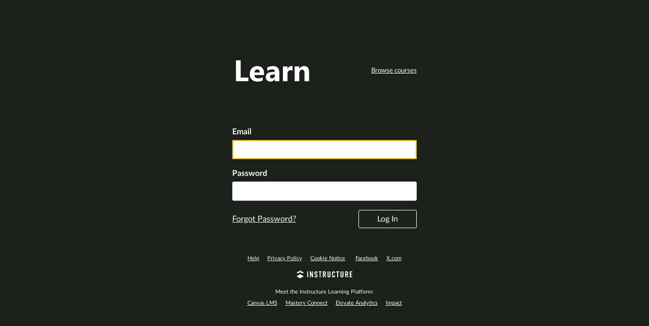

--- FILE ---
content_type: text/html; charset=utf-8
request_url: https://uiowa2.instructure.com/login/canvas
body_size: 6784
content:
<!DOCTYPE html>
<html dir="ltr" lang="en">
<head>
  <meta charset="utf-8">
  <meta name="viewport" content="width=device-width, initial-scale=1">
  <meta name="theme-color" content="#030303">
  <meta name="description" content="Official Login page for Canvas student login, School Search Canvas, Canvas Network, Canvas Community, and Canvas Free For Teacher accounts.">
  <meta name="robots" content="noindex,nofollow" />
  <meta name="apple-itunes-app" content="app-id=480883488">
<link rel="manifest" href="/web-app-manifest/manifest.json">
  <meta name="sentry-trace" content="e325f2b925464103afd48aaab91d24d9-baaea85bab434ba0-0"/>
  <title>Canvas Login | Instructure</title>

  <link rel="preload" href="https://du11hjcvx0uqb.cloudfront.net/dist/fonts/lato/extended/Lato-Regular-bd03a2cc27.woff2" as="font" type="font/woff2" crossorigin="anonymous">
  <link rel="preload" href="https://du11hjcvx0uqb.cloudfront.net/dist/fonts/lato/extended/Lato-Bold-cccb897485.woff2" as="font" type="font/woff2" crossorigin="anonymous">
  <link rel="preload" href="https://du11hjcvx0uqb.cloudfront.net/dist/fonts/lato/extended/Lato-Italic-4eb103b4d1.woff2" as="font" type="font/woff2" crossorigin="anonymous">
  <link rel="stylesheet" href="https://du11hjcvx0uqb.cloudfront.net/dist/brandable_css/no_variables/bundles/fonts-eb4a10fb18.css" media="screen" />
  <link rel="stylesheet" href="https://du11hjcvx0uqb.cloudfront.net/dist/brandable_css/fdf1839e4ef270bc47454057a67c8f6f/variables-6ceabaf6137deaa1b310c07895491bdd.css" media="all" />
  <link rel="stylesheet" href="https://du11hjcvx0uqb.cloudfront.net/dist/brandable_css/new_styles_normal_contrast/bundles/common-1900227737.css" media="all" />
  <link rel="stylesheet" href="https://du11hjcvx0uqb.cloudfront.net/dist/brandable_css/new_styles_normal_contrast/bundles/login-5916444d9c.css" media="screen" />
  <link rel="apple-touch-icon" href="https://du11hjcvx0uqb.cloudfront.net/dist/images/apple-touch-icon-585e5d997d.png" />
  <link rel="icon" type="image/x-icon" href="https://du11hjcvx0uqb.cloudfront.net/dist/images/favicon-e10d657a73.ico" />

  <link rel="stylesheet" href="https://instructure-uploads.s3.amazonaws.com/account_112100000000000001/attachments/205318/change.css" media="all" />
  
  <script>if (navigator.userAgent.match(/(MSIE|Trident\/)/)) location.replace('/ie-is-not-supported.html')</script>
  <script>
    INST = {"environment":"production","logPageViews":true,"editorButtons":[]};
    ENV = {"ASSET_HOST":"https://du11hjcvx0uqb.cloudfront.net","active_brand_config_json_url":"https://du11hjcvx0uqb.cloudfront.net/dist/brandable_css/fdf1839e4ef270bc47454057a67c8f6f/variables-6ceabaf6137deaa1b310c07895491bdd.json","active_brand_config":{"md5":"fdf1839e4ef270bc47454057a67c8f6f","variables":{"ic-brand-primary":"#d9aa00","ic-link-color":"#0a5d97","ic-brand-button--primary-text":"#000000","ic-brand-button--secondary-text":"#e4e4e4","ic-brand-global-nav-bgd":"#030303","ic-brand-global-nav-menu-item__text-color--active":"#1d1f1d","ic-brand-global-nav-avatar-border":"#d9aa00","ic-brand-global-nav-logo-bgd":"#1d1f1d","ic-brand-header-image":"https://instructure-uploads.s3.amazonaws.com/account_112100000000000001/attachments/6/Learn%20logo%20for%20Canvas%20White.png","ic-brand-watermark-opacity":"1","ic-brand-Login-body-bgd-color":"#1d1f1d","ic-brand-Login-body-bgd-shadow-color":"#d9aa00","ic-brand-Login-logo":"https://instructure-uploads.s3.amazonaws.com/account_112100000000000001/attachments/5/Learn%20logo%20for%20Canvas%20White.png"},"share":false,"name":null,"created_at":"2025-05-02T14:35:35-05:00","js_overrides":"https://instructure-uploads.s3.amazonaws.com/account_112100000000000001/attachments/562492/Ally%20JS.txt","css_overrides":"https://instructure-uploads.s3.amazonaws.com/account_112100000000000001/attachments/205318/change.css","mobile_js_overrides":"","mobile_css_overrides":"","parent_md5":null},"confetti_branding_enabled":false,"url_to_what_gets_loaded_inside_the_tinymce_editor_css":["https://du11hjcvx0uqb.cloudfront.net/dist/brandable_css/fdf1839e4ef270bc47454057a67c8f6f/variables-6ceabaf6137deaa1b310c07895491bdd.css","https://du11hjcvx0uqb.cloudfront.net/dist/brandable_css/new_styles_normal_contrast/bundles/what_gets_loaded_inside_the_tinymce_editor-a370c48efb.css","https://du11hjcvx0uqb.cloudfront.net/dist/brandable_css/no_variables/bundles/fonts-eb4a10fb18.css"],"url_for_high_contrast_tinymce_editor_css":["https://du11hjcvx0uqb.cloudfront.net/dist/brandable_css/default/variables-high_contrast-6ceabaf6137deaa1b310c07895491bdd.css","https://du11hjcvx0uqb.cloudfront.net/dist/brandable_css/new_styles_high_contrast/bundles/what_gets_loaded_inside_the_tinymce_editor-1d2c45ff3b.css","https://du11hjcvx0uqb.cloudfront.net/dist/brandable_css/no_variables/bundles/fonts-eb4a10fb18.css"],"captcha_site_key":"6LftyLgZAAAAAC10tel8XGucbApMIY8-uFB_yVcN","current_user_id":null,"current_user_global_id":null,"current_user_usage_metrics_id":null,"current_user_roles":null,"current_user_is_student":false,"current_user_types":null,"current_user_disabled_inbox":null,"current_user_visited_tabs":null,"discussions_reporting":true,"files_domain":"cluster50.canvas-user-content.com","group_information":null,"DOMAIN_ROOT_ACCOUNT_ID":"112100000000000001","DOMAIN_ROOT_ACCOUNT_UUID":"A8JzT8qr7nsKaeB88rvNMPS1gimBweLdopgcKKiG","CAREER_THEME_URL":null,"CAREER_DARK_THEME_URL":null,"k12":false,"help_link_name":"Help","help_link_icon":"help","ADA_CHATBOT_ENABLED":false,"use_high_contrast":null,"auto_show_cc":null,"disable_celebrations":null,"disable_keyboard_shortcuts":null,"LTI_LAUNCH_FRAME_ALLOWANCES":["geolocation *","microphone *","camera *","midi *","encrypted-media *","autoplay *","clipboard-write *","display-capture *"],"DEEP_LINKING_POST_MESSAGE_ORIGIN":"https://uiowa2.instructure.com","comment_library_suggestions_enabled":null,"SETTINGS":{"open_registration":false,"collapse_global_nav":null,"release_notes_badge_disabled":null,"can_add_pronouns":false,"show_sections_in_course_tray":true,"enable_content_a11y_checker":false,"suppress_assignments":false},"RAILS_ENVIRONMENT":"Production","SENTRY_FRONTEND":{"dsn":"https://355a1d96717e4038ac25aa852fa79a8f@relay-iad.sentry.insops.net/388","org_slug":"instructure","base_url":"https://sentry.insops.net","normalized_route":"/login/canvas","errors_sample_rate":"0.005","traces_sample_rate":"0.005","url_deny_pattern":"instructure-uploads.*amazonaws.com","revision":"canvas-lms@20260114.368"},"DATA_COLLECTION_ENDPOINT":"https://canvas-frontend-data-iad-prod.inscloudgate.net/submit","DOMAIN_ROOT_ACCOUNT_SFID":"001A000000Yx0oGIAR","DIRECT_SHARE_ENABLED":false,"CAN_VIEW_CONTENT_SHARES":null,"FEATURES":{"account_level_blackout_dates":false,"assignment_edit_placement_not_on_announcements":false,"a11y_checker_ai_generation":false,"block_content_editor_toolbar_reorder":false,"commons_new_quizzes":true,"consolidated_media_player":true,"courses_popout_sisid":true,"create_external_apps_side_tray_overrides":false,"dashboard_graphql_integration":false,"developer_key_user_agent_alert":true,"disallow_threaded_replies_fix_alert":true,"disallow_threaded_replies_manage":true,"discussion_ai_survey_link":false,"discussion_checkpoints":false,"discussion_permalink":true,"enhanced_course_creation_account_fetching":false,"explicit_latex_typesetting":false,"feature_flag_ui_sorting":true,"files_a11y_rewrite":true,"files_a11y_rewrite_toggle":true,"horizon_course_setting":false,"instui_for_import_page":true,"instui_header":false,"media_links_use_attachment_id":true,"multiselect_gradebook_filters":true,"new_quizzes_media_type":true,"new_quizzes_navigation_updates":true,"new_quizzes_surveys":true,"permanent_page_links":true,"rce_a11y_resize":true,"rce_find_replace":true,"render_both_to_do_lists":false,"scheduled_feedback_releases":true,"speedgrader_studio_media_capture":true,"student_access_token_management":true,"top_navigation_placement_a11y_fixes":true,"validate_call_to_action":false,"block_content_editor_ai_alt_text":true,"ux_list_concluded_courses_in_bp":false,"assign_to_in_edit_pages_rewrite":true,"account_level_mastery_scales":false,"ams_root_account_integration":false,"ams_enhanced_rubrics":false,"api_rate_limits":true,"buttons_and_icons_root_account":true,"canvas_apps_sub_account_access":false,"course_pace_allow_bulk_pace_assign":false,"course_pace_download_document":false,"course_pace_draft_state":false,"course_pace_pacing_status_labels":false,"course_pace_pacing_with_mastery_paths":false,"course_pace_time_selection":false,"course_pace_weighted_assignments":false,"course_paces_skip_selected_days":false,"create_course_subaccount_picker":true,"disable_iframe_sandbox_file_show":false,"extended_submission_state":false,"file_verifiers_for_quiz_links":true,"increased_top_nav_pane_size":true,"instui_nav":false,"login_registration_ui_identity":false,"lti_apps_page_ai_translation":true,"lti_apps_page_instructors":false,"lti_asset_processor":false,"lti_asset_processor_discussions":false,"lti_link_to_apps_from_developer_keys":true,"lti_registrations_discover_page":true,"lti_registrations_next":true,"lti_registrations_page":true,"lti_registrations_usage_data":true,"lti_registrations_usage_data_dev":false,"lti_registrations_usage_data_low_usage":false,"lti_registrations_usage_tab":false,"lti_toggle_placements":true,"mobile_offline_mode":false,"modules_requirements_allow_percentage":false,"non_scoring_rubrics":true,"open_tools_in_new_tab":true,"product_tours":false,"rce_lite_enabled_speedgrader_comments":true,"rce_transform_loaded_content":false,"react_discussions_post":true,"restrict_student_access":false,"rubric_criterion_range":true,"scheduled_page_publication":true,"send_usage_metrics":true,"top_navigation_placement":false,"youtube_migration":false,"widget_dashboard":false,"account_survey_notifications":true,"embedded_release_notes":true,"canvas_k6_theme":null,"lti_asset_processor_course":null,"new_math_equation_handling":true},"PENDO_APP_ID":"1ca366f1-739e-4565-52d2-9e6f6a8d438f","current_user":{},"context_asset_string":null,"TIMEZONE":"America/Chicago","CONTEXT_TIMEZONE":null,"LOCALES":["en"],"BIGEASY_LOCALE":"en_US","FULLCALENDAR_LOCALE":"en","MOMENT_LOCALE":"en","rce_auto_save_max_age_ms":86400000,"K5_USER":false,"USE_CLASSIC_FONT":false,"K5_HOMEROOM_COURSE":false,"K5_SUBJECT_COURSE":false,"LOCALE_TRANSLATION_FILE":"https://du11hjcvx0uqb.cloudfront.net/dist/javascripts/translations/en-3f45f839b7.json","ACCOUNT_ID":"1","horizon_course":false,"HORIZON_ACCOUNT":null,"notices":[],"active_context_tab":null};
    BRANDABLE_CSS_HANDLEBARS_INDEX = [["new_styles_normal_contrast","new_styles_high_contrast","new_styles_normal_contrast_rtl","new_styles_high_contrast_rtl","new_styles_normal_contrast_dyslexic","new_styles_high_contrast_dyslexic","new_styles_normal_contrast_dyslexic_rtl","new_styles_high_contrast_dyslexic_rtl"],{"10":["908ffbc673",0,"d5c9044c6e",2,0,0,2,2],"15":["c8540c43a4",0,"0a2196be1d",2,0,0,2,2],"19":["df5777ed9c"],"61":["d5c4afc14e","ebb835cdef","384361a056","2e0ba247d5",0,1,2,3],"67":["db2aeb63d1",0,"32c90f1518",2,0,0,2,2],"71":["b848cc547a","83ae671549","d1c7bac7c6","0888a4a9e7",0,1,2,3],"06":["ba28819778",0,"96b99aafe5",2,0,0,2,2],"f0":["b349f31f5e",0,0,0,0,0,0,0],"c8":["aeda914f8b","c49cb30680","817080456d","ea2c01509e",0,1,2,3],"1e":["834e660fc6","35fd7c2fa0","99d344b95a","3de47096dc",0,1,2,3],"0c":["4dae5befd2",0,"c18876be89",2,0,0,2,2],"da":["b5a7f9cd8f","6e65f5abf7","773390ae11","6481b459be",0,1,2,3],"1d":["2128789890",0,"e568085637",2,0,0,2,2],"08":["64bff5a97d"],"e2":["79d37f210d"],"9f":["d39b291ba6",0,0,0,0,0,0,0],"2b":["20b6964699","b11dc54da6","62fe3ea30b","6bb4a7ae9e",0,1,2,3],"2c":["8a926fc28b",0,0,0,0,0,0,0],"c2":["6f2721ae01"],"9c":["c31821c764",0,"1693aba1da",2,0,0,2,2],"c5":["b5d5bef953","09b4a0b487","27a133737e","2098769aea",0,1,2,3],"f2":["51574f9b13"]}]
      REMOTES = {};
  </script>
  <script src="https://du11hjcvx0uqb.cloudfront.net/dist/brandable_css/fdf1839e4ef270bc47454057a67c8f6f/variables-6ceabaf6137deaa1b310c07895491bdd.js" defer="defer"></script>
  <script src="https://du11hjcvx0uqb.cloudfront.net/dist/timezone/America/Chicago-d9fecf4265.js" defer="defer"></script>
  <script src="https://du11hjcvx0uqb.cloudfront.net/dist/timezone/en_US-80a0ce259b.js" defer="defer"></script>
  <script src="https://du11hjcvx0uqb.cloudfront.net/dist/webpack-production/react-entry-4809e08e13f74ffa.js" crossorigin="anonymous" defer="defer"></script>
  <script src="https://du11hjcvx0uqb.cloudfront.net/dist/webpack-production/main-entry-9c902e4b15b5b7dc.js" crossorigin="anonymous" defer="defer"></script>
<script>
//<![CDATA[
(window.bundles || (window.bundles = [])).push('login');
(window.bundles || (window.bundles = [])).push('terms_of_service_modal');
//]]>
</script>
  
</head>

<body class="full-width ic-Login-Body no-headers  primary-nav-expanded full-width responsive_student_grades_page">

<noscript>
  <div role="alert" class="ic-flash-static ic-flash-error">
    <div class="ic-flash__icon" aria-hidden="true">
      <i class="icon-warning"></i>
    </div>
    <h1>You need to have JavaScript enabled in order to access this site.</h1>
  </div>
</noscript>




<div id="flash_message_holder"></div>
<div id="flash_screenreader_holder"></div>

<div id="application" class="ic-app ">
  

  <div id="instructure_ajax_error_box">
    <div style="text-align: right; background-color: #fff;"><a href="#" class="close_instructure_ajax_error_box_link">Close</a></div>
    <iframe id="instructure_ajax_error_result" src="about:blank" style="border: 0;" title="Error"></iframe>
  </div>

  <div id="wrapper" class="ic-Layout-wrapper">
    <div id="main" class="ic-Layout-columns">
      <div id="not_right_side" class="ic-app-main-content">
        <div id="content-wrapper" class="ic-Layout-contentWrapper">
          
          <div id="content" class="ic-Layout-contentMain" role="main">
            




<div class="ic-Login">
  <div class="ic-Login__container">
    <div class="ic-Login__content">
      <div class="ic-Login__innerContent">

        <div class="ic-Login-header">
          
<div class="ic-Login-header__logo">
    <img alt="University of Iowa2" src="https://instructure-uploads.s3.amazonaws.com/account_112100000000000001/attachments/5/Learn%20logo%20for%20Canvas%20White.png" />
</div>

          <div class="ic-Login-header__links">
            



              <a href="/search/all_courses" class="ic-Login__link">
                Browse courses
              </a>
          </div>
        </div>

        <div class="ic-Login__body">
          
          <form id="login_form" action="/login/canvas" accept-charset="UTF-8" method="post"><input name="utf8" type="hidden" value="&#x2713;" autocomplete="off" /><input type="hidden" name="authenticity_token" value="uy2v23wSZcV4cICeS25Q0y0M0ZTTb4psrL91r7eekbjfdYSqEGsAhEgV8/NyGGO4XDuerLUqzQ373RTZzu3L7w==" autocomplete="off" />
            <h1 class="ui-helper-hidden-accessible">
              Log In
            </h1>
            
            <input type="hidden" name="redirect_to_ssl" value="1"/>
            <div class="ic-Form-control ic-Form-control--login">
              <label class="ic-Label" for="pseudonym_session_unique_id">Email</label>
              <input class="ic-Input text" autofocus="autofocus" type="text" name="pseudonym_session[unique_id]" id="pseudonym_session_unique_id" />
            </div>
            <div class="ic-Form-control ic-Form-control--login">
              <label class="ic-Label" for="pseudonym_session_password">Password</label>
              <input class="ic-Input text" role="textbox" type="password" name="pseudonym_session[password]" id="pseudonym_session_password" />
            </div>
            <div class="ic-Login__actions">
              <div class="ic-Login__actions-timeout">

                <div class="ic-Login__forgot">
                  
<a class="ic-Login__link forgot_password_link" id="login_forgot_password" href="#">Forgot Password?</a>

                </div>
              </div>
              <div class="ic-Form-control ic-Form-control--login">
                <input type="submit" name="commit" value="Log In" class="Button Button--login" data-disable-with="Log In" />
              </div>
            </div> <!-- ic-Login__actions -->
            

</form>          <form id="forgot_password_form" style="display: none;" action="/forgot_password" accept-charset="UTF-8" method="post"><input name="utf8" type="hidden" value="&#x2713;" autocomplete="off" /><input type="hidden" name="authenticity_token" value="EEr4fmvHmMFR2YardLbEYhfkvTOfa3KgjXCs3oYa+hV0EtMPB779gGG89cZNwPcJZtPyC/kuNcHaEs2o/2mgQg==" autocomplete="off" />
            <h1 class="ui-helper-hidden-accessible">Forgot Password?</h1>
            <p id="forgot_password_instructions" class="ic-Login__forgot-text">
              Enter your Email and we&#39;ll send you a link to change your password.
            </p>
            <div class="ic-Form-control ic-Form-control--login">
              <label for="pseudonym_session_unique_id_forgot" class="ic-Label">
                Email
              </label>
              <input aria-describedby="forgot_password_instructions" class="ic-Input email_address text" type="text" name="pseudonym_session[unique_id_forgot]" value="" id="pseudonym_session_unique_id_forgot" />

            </div>
            <div class="ic-Form-control ic-Form-control--login">
              <div class="ic-Login__actions">
                <a class="ic-Login__actions--left ic-Login__link login_link" href="/login">Back to Login</a>
                <button type="submit" class="Button Button--login">
                  Request Password
                </button>
              </div> <!-- end ic-Login__actions -->
            </div>
</form>        </div> <!-- end ic-Login__body -->
      </div> <!-- end ic-Login__innerContent  -->
      <footer role="contentinfo" id="footer" class="ic-Login-footer">

        <div id="footer-links" class="ic-Login-footer__links">
          <a class="support_url help_dialog_trigger" data-track-category="help system" data-track-label="help button" href="https://help.instructure.com">Help</a>
          <a href="https://uiowa2.instructure.com/privacy_policy">Privacy Policy</a>
<a href="https://www.instructure.com/policies/canvas-lms-cookie-notice">Cookie Notice</a>
  <span
    id="terms_of_service_footer_link"
    class="
      terms_of_service_link terms_of_service_footer_link terms-of-service__link
    "
  ></span>
<a href="http://facebook.com/instructure">Facebook</a>
<a href="http://twitter.com/instructure">X.com</a>

        </div>
        <a href="http://www.instructure.com" class="ic-Login-footer__logo-link" aria-label="By Instructure">
          <svg xmlns="http://www.w3.org/2000/svg" width="110" height="16" viewBox="25 265 743 80"><title>Instructure</title>
<g class="ic-Instructure-Logo">
	<g>
		<polygon class="st0" points="23.8,331.5 72.3,358.8 120.7,331.5 72.3,304.2 		"/>
		<polygon class="st0" points="98.4,293.7 120.7,281.1 98.3,268.5 76,281.1 		"/>
		<polygon class="st0" points="94.6,266.4 72.3,253.8 49.9,266.4 72.3,279 		"/>
		<polygon class="st0" points="68.5,281.1 46.2,268.5 23.8,281.1 46.2,293.7 		"/>
	</g>
	<g>
		<path class="st0" d="M166.3,344.9v-78.1h12.9v78.1H166.3z"/>
		<path class="st0" d="M202,344.9v-78.1H215l16.4,48.3v-48.3h11.8v78.1h-12.3l-17.1-50.7v50.7H202z"/>
		<path class="st0" d="M357.4,278.2h-13v66.7h-12.9v-66.7h-13v-11.4h39V278.2z"/>
		<path class="st0" d="M404.6,344.9l-9.9-31.1h-6.5v31.1h-12.9v-78.1h20.2c11.8,0,19.6,4.7,19.6,16.5v13.9c0,7.5-3.1,12.2-8.5,14.5
			l11.2,33.1H404.6z M388.2,302.7h6.8c4.2,0,7.1-1.6,7.1-7.1v-10.1c0-5.6-2.9-7.1-7.1-7.1h-6.8V302.7z"/>
		<path class="st0" d="M475.4,329.3c0,12-7.6,16.5-19.4,16.5h-0.4c-11.8,0-19.4-4.4-19.4-16.5v-62.5h12.9v60.5
			c0,5.6,2.5,7.1,6.7,7.1c4.2,0,6.7-1.6,6.7-7.1v-60.5h12.9V329.3z"/>
		<path class="st0" d="M536.5,329.3c0,12-7.8,16.5-19.6,16.5h-0.2c-11.8,0-19.6-4.4-19.6-16.5v-46.8c0-11.6,7.8-16.5,19.6-16.5h0.2
			c11.8,0,19.6,4.9,19.6,16.5v9h-12.9v-7c0-5.5-2.7-7.1-6.8-7.1c-4.1,0-6.8,1.7-6.8,7.1v42.8c0,5.5,2.7,7.1,6.8,7.1
			c4.1,0,6.8-1.7,6.8-7.1v-8.9h12.9V329.3z"/>
		<path class="st0" d="M592.1,278.2h-13v66.7h-12.9v-66.7h-13v-11.4h39V278.2z"/>
		<path class="st0" d="M649,329.3c0,12-7.6,16.5-19.4,16.5h-0.4c-11.8,0-19.4-4.4-19.4-16.5v-62.5h12.9v60.5c0,5.6,2.5,7.1,6.7,7.1
			c4.2,0,6.7-1.6,6.7-7.1v-60.5H649V329.3z"/>
		<path class="st0" d="M700.4,344.9l-9.9-31.1H684v31.1H671v-78.1h20.2c11.8,0,19.6,4.7,19.6,16.5v13.9c0,7.5-3.1,12.2-8.5,14.5
			l11.2,33.1H700.4z M684,302.7h6.8c4.2,0,7.1-1.6,7.1-7.1v-10.1c0-5.6-2.9-7.1-7.1-7.1H684V302.7z"/>
		<path class="st0" d="M289.8,289.5v-5.7c0-4.9-2.8-6.7-6.6-6.7c-3.8,0-6.6,1.8-6.6,6.7v5.4c0,4,1.3,5.8,5,7.9l9.1,5.1
			c7.5,4.2,11.9,7.7,11.9,16.1v11.3c0,12-7.5,16.3-19.3,16.3h-0.2c-11.8,0-19.3-4.1-19.3-16.3v-8.4h12.7v6.6c0,4.8,2.8,6.9,6.7,6.9
			c3.9,0,6.7-2.1,6.7-6.9v-6.1c0-4-1.2-6-5.1-8.1l-9-5.1c-7.6-4.3-11.9-7.9-11.9-16.1V282c0-11.6,8.5-16.1,19.2-16.1h0.2
			c10.7,0,19.2,4.5,19.2,16.1v7.5H289.8z"/>
		<polygon class="st0" points="732.5,344.9 732.5,266.9 766.7,266.9 766.7,278.2 745.4,278.2 745.4,299.6 763.3,299.6 763.3,311 
			745.4,311 745.4,333.5 767,333.5 767,344.9 		"/>
	</g>
</g>

</svg>

        </a>
        <div id="footer-epilogue" class="ic-Login-footer__links">
          
  <div class="external" style="text-decoration: none;">Meet the Instructure Learning Platform:</div>
    <a href="https://www.instructure.com/lms-learning-management-system">Canvas LMS</a>
    <a href="https://www.instructure.com/k12/products/mastery/mastery-connect">Mastery Connect</a>
    <a href="https://www.instructure.com/k12/products/elevate/elevate-k12-analytics">Elevate Analytics</a>
    <a href="https://www.instructure.com/higher-education/products/impact">Impact</a>


        </div>
    </footer>
    </div> <!-- end ic-Login__content -->
  </div>
</div> <!-- end ic-Login -->



          </div>
        </div>
        <div id="right-side-wrapper" class="ic-app-main-content__secondary">
          <aside id="right-side" role="complementary">
            
          </aside>
        </div>
      </div>
    </div>
  </div>



    <div style="display:none;"><!-- Everything inside of this should always stay hidden -->
    </div>
  <div id='aria_alerts' class='hide-text affix' role="alert" aria-live="assertive"></div>
  <div id='StudentTray__Container'></div>
  <div id="react-router-portals"></div>


  




<script>
//<![CDATA[
(window.deferredBundles || (window.deferredBundles = [])).push('usage_metrics');
(window.bundles || (window.bundles = [])).push('inst_fs_service_worker');
//]]>
</script>
<script src="https://instructure-uploads.s3.amazonaws.com/account_112100000000000001/attachments/562492/Ally%20JS.txt" defer="defer"></script>


</div> <!-- #application -->
</body>
</html>


--- FILE ---
content_type: text/css; charset=utf-8
request_url: https://du11hjcvx0uqb.cloudfront.net/dist/brandable_css/fdf1839e4ef270bc47454057a67c8f6f/variables-6ceabaf6137deaa1b310c07895491bdd.css
body_size: 650
content:
:root {
        --ic-brand-primary-darkened-5: #CFA200;
--ic-brand-primary-darkened-10: #C49900;
--ic-brand-primary-darkened-15: #B99100;
--ic-brand-primary-lightened-5: #DAAE0C;
--ic-brand-primary-lightened-10: #DCB219;
--ic-brand-primary-lightened-15: #DEB626;
--ic-brand-button--primary-bgd-darkened-5: #CFA200;
--ic-brand-button--primary-bgd-darkened-15: #B99100;
--ic-brand-button--secondary-bgd-darkened-5: #26333D;
--ic-brand-button--secondary-bgd-darkened-15: #222E37;
--ic-brand-font-color-dark-lightened-15: #47535C;
--ic-brand-font-color-dark-lightened-28: #636D75;
--ic-link-color-darkened-10: #095488;
--ic-link-color-lightened-10: #226DA1;
--ic-brand-primary: #d9aa00;
--ic-brand-font-color-dark: #273540;
--ic-link-color: #0a5d97;
--ic-brand-button--primary-bgd: var(--ic-brand-primary);
--ic-brand-button--primary-text: #000000;
--ic-brand-button--secondary-bgd: #273540;
--ic-brand-button--secondary-text: #e4e4e4;
--ic-brand-global-nav-bgd: #030303;
--ic-brand-global-nav-ic-icon-svg-fill: #ffffff;
--ic-brand-global-nav-ic-icon-svg-fill--active: var(--ic-brand-primary);
--ic-brand-global-nav-menu-item__text-color: #ffffff;
--ic-brand-global-nav-menu-item__text-color--active: #1d1f1d;
--ic-brand-global-nav-avatar-border: #d9aa00;
--ic-brand-global-nav-menu-item__badge-bgd: #ffffff;
--ic-brand-global-nav-menu-item__badge-bgd--active: var(--ic-brand-primary);
--ic-brand-global-nav-menu-item__badge-text: #000000;
--ic-brand-global-nav-menu-item__badge-text--active: #ffffff;
--ic-brand-global-nav-logo-bgd: #1d1f1d;
--ic-brand-header-image: url('https://instructure-uploads.s3.amazonaws.com/account_112100000000000001/attachments/6/Learn%20logo%20for%20Canvas%20White.png');
--ic-brand-mobile-global-nav-logo: url('https://du11hjcvx0uqb.cloudfront.net/dist/images/mobile-global-nav-logo-aff8453309.svg');
--ic-brand-watermark: ;
--ic-brand-watermark-opacity: 1;
--ic-brand-favicon: url('https://du11hjcvx0uqb.cloudfront.net/dist/images/favicon-e10d657a73.ico');
--ic-brand-apple-touch-icon: url('https://du11hjcvx0uqb.cloudfront.net/dist/images/apple-touch-icon-585e5d997d.png');
--ic-brand-msapplication-tile-color: var(--ic-brand-primary);
--ic-brand-msapplication-tile-square: url('https://du11hjcvx0uqb.cloudfront.net/dist/images/windows-tile-eda8889e7b.png');
--ic-brand-msapplication-tile-wide: url('https://du11hjcvx0uqb.cloudfront.net/dist/images/windows-tile-wide-44d3cc1060.png');
--ic-brand-right-sidebar-logo: ;
--ic-brand-Login-body-bgd-color: #1d1f1d;
--ic-brand-Login-body-bgd-image: ;
--ic-brand-Login-body-bgd-shadow-color: #d9aa00;
--ic-brand-Login-logo: url('https://instructure-uploads.s3.amazonaws.com/account_112100000000000001/attachments/5/Learn%20logo%20for%20Canvas%20White.png');
--ic-brand-Login-Content-bgd-color: none;
--ic-brand-Login-Content-border-color: none;
--ic-brand-Login-Content-inner-bgd: none;
--ic-brand-Login-Content-inner-border: none;
--ic-brand-Login-Content-inner-body-bgd: none;
--ic-brand-Login-Content-inner-body-border: none;
--ic-brand-Login-Content-label-text-color: #ffffff;
--ic-brand-Login-Content-password-text-color: #ffffff;
--ic-brand-Login-footer-link-color: #ffffff;
--ic-brand-Login-footer-link-color-hover: #ffffff;
--ic-brand-Login-instructure-logo: #ffffff;
      }

--- FILE ---
content_type: text/css
request_url: https://instructure-uploads.s3.amazonaws.com/account_112100000000000001/attachments/205318/change.css
body_size: 147
content:
/* Hide the "Drop Course" button that appears for students who have self-enrolled. */
.self_unenrollment_link {
    display:none !important;
}


--- FILE ---
content_type: text/plain
request_url: https://instructure-uploads.s3.amazonaws.com/account_112100000000000001/attachments/562492/Ally%20JS.txt
body_size: 190
content:
window.ALLY_CFG = {
    'baseUrl': 'https://prod.ally.ac',
    'clientId': 15215,
    'lti13Id': '112100000000000213'
};
$.getScript(ALLY_CFG.baseUrl + '/integration/canvas/ally.js');


--- FILE ---
content_type: text/javascript
request_url: https://du11hjcvx0uqb.cloudfront.net/dist/brandable_css/fdf1839e4ef270bc47454057a67c8f6f/variables-6ceabaf6137deaa1b310c07895491bdd.js
body_size: 568
content:
CANVAS_ACTIVE_BRAND_VARIABLES = {"ic-brand-primary-darkened-5":"#CFA200","ic-brand-primary-darkened-10":"#C49900","ic-brand-primary-darkened-15":"#B99100","ic-brand-primary-lightened-5":"#DAAE0C","ic-brand-primary-lightened-10":"#DCB219","ic-brand-primary-lightened-15":"#DEB626","ic-brand-button--primary-bgd-darkened-5":"#CFA200","ic-brand-button--primary-bgd-darkened-15":"#B99100","ic-brand-button--secondary-bgd-darkened-5":"#26333D","ic-brand-button--secondary-bgd-darkened-15":"#222E37","ic-brand-font-color-dark-lightened-15":"#47535C","ic-brand-font-color-dark-lightened-28":"#636D75","ic-link-color-darkened-10":"#095488","ic-link-color-lightened-10":"#226DA1","ic-brand-primary":"#d9aa00","ic-brand-font-color-dark":"#273540","ic-link-color":"#0a5d97","ic-brand-button--primary-bgd":"#d9aa00","ic-brand-button--primary-text":"#000000","ic-brand-button--secondary-bgd":"#273540","ic-brand-button--secondary-text":"#e4e4e4","ic-brand-global-nav-bgd":"#030303","ic-brand-global-nav-ic-icon-svg-fill":"#ffffff","ic-brand-global-nav-ic-icon-svg-fill--active":"#d9aa00","ic-brand-global-nav-menu-item__text-color":"#ffffff","ic-brand-global-nav-menu-item__text-color--active":"#1d1f1d","ic-brand-global-nav-avatar-border":"#d9aa00","ic-brand-global-nav-menu-item__badge-bgd":"#ffffff","ic-brand-global-nav-menu-item__badge-bgd--active":"#d9aa00","ic-brand-global-nav-menu-item__badge-text":"#000000","ic-brand-global-nav-menu-item__badge-text--active":"#ffffff","ic-brand-global-nav-logo-bgd":"#1d1f1d","ic-brand-header-image":"https://instructure-uploads.s3.amazonaws.com/account_112100000000000001/attachments/6/Learn%20logo%20for%20Canvas%20White.png","ic-brand-mobile-global-nav-logo":"https://du11hjcvx0uqb.cloudfront.net/dist/images/mobile-global-nav-logo-aff8453309.svg","ic-brand-watermark":"","ic-brand-watermark-opacity":"1","ic-brand-favicon":"https://du11hjcvx0uqb.cloudfront.net/dist/images/favicon-e10d657a73.ico","ic-brand-apple-touch-icon":"https://du11hjcvx0uqb.cloudfront.net/dist/images/apple-touch-icon-585e5d997d.png","ic-brand-msapplication-tile-color":"#d9aa00","ic-brand-msapplication-tile-square":"https://du11hjcvx0uqb.cloudfront.net/dist/images/windows-tile-eda8889e7b.png","ic-brand-msapplication-tile-wide":"https://du11hjcvx0uqb.cloudfront.net/dist/images/windows-tile-wide-44d3cc1060.png","ic-brand-right-sidebar-logo":"","ic-brand-Login-body-bgd-color":"#1d1f1d","ic-brand-Login-body-bgd-image":"","ic-brand-Login-body-bgd-shadow-color":"#d9aa00","ic-brand-Login-logo":"https://instructure-uploads.s3.amazonaws.com/account_112100000000000001/attachments/5/Learn%20logo%20for%20Canvas%20White.png","ic-brand-Login-Content-bgd-color":"none","ic-brand-Login-Content-border-color":"none","ic-brand-Login-Content-inner-bgd":"none","ic-brand-Login-Content-inner-border":"none","ic-brand-Login-Content-inner-body-bgd":"none","ic-brand-Login-Content-inner-body-border":"none","ic-brand-Login-Content-label-text-color":"#ffffff","ic-brand-Login-Content-password-text-color":"#ffffff","ic-brand-Login-footer-link-color":"#ffffff","ic-brand-Login-footer-link-color-hover":"#ffffff","ic-brand-Login-instructure-logo":"#ffffff"};